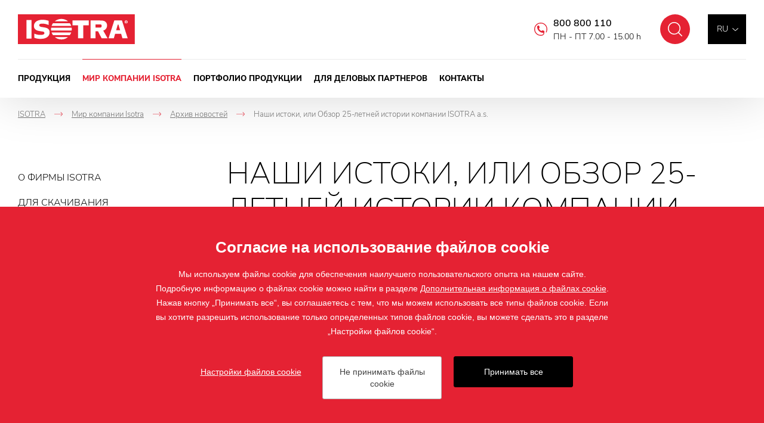

--- FILE ---
content_type: text/html; charset=utf-8
request_url: https://www.isotra-zhaluzi.ru/nasi-istoki-ili-obzor-25-letnej-istorii-kompanii-isotra-as
body_size: 13816
content:

<!doctype html>
<html class="no-js" lang="ru">
	<head>
		<title>Наши истоки, или Обзор 25-летней истории компании ISOTRA a.s.
 | Isotra.cz</title>
		<meta http-equiv="X-UA-Compatible" content="IE=edge">
		<meta http-equiv="Content-Type" content="text/html; charset=utf-8">
		<meta name="author" content="Isotra.cz">
		<meta name="owner" content="Isotra.cz">
		<meta name="copyright" content="Isotra.cz">
        <meta name="viewport" content="width=device-width, initial-scale=1.0">
		
		<meta name="description" content="">
		<meta name="keywords" content="">
		
			<link rel="canonical" href="https://www.isotra-zhaluzi.ru/nasi-istoki-ili-obzor-25-letnej-istorii-kompanii-isotra-as">
		
		<link rel="author" href="humans.txt">
				<link rel="stylesheet" href="/frontend-content/24/styles/global.css">
		<link rel="stylesheet" href="/cookies/style-v04.css" media="print" onload="this.media='all'">
		<script>document.addEventListener('contextmenu', event => event.preventDefault())</script>

        <link rel="stylesheet" href="/frontend-content/09/styles/article.css">
		
		<link rel="apple-touch-icon" sizes="180x180" href="/frontend-content/icons/apple-touch-icon.png">
		<link rel="icon" type="image/png" sizes="32x32" href="/frontend-content/icons/favicon-32x32.png">
		<link rel="icon" type="image/png" sizes="16x16" href="/frontend-content/icons/favicon-16x16.png">
		<link rel="manifest" href="/frontend-content/icons/site.webmanifest.json">
		<link rel="shortcut icon" href="/frontend-content/icons/favicon.ico">
		<meta name="msapplication-TileColor" content="#E52233">
		<meta name="msapplication-config" content="/frontend-content/icons/browserconfig.xml">
		<meta name="theme-color" content="#E52233">
		
		<meta property="og:title" content="&#x41D;&#x430;&#x448;&#x438; &#x438;&#x441;&#x442;&#x43E;&#x43A;&#x438;, &#x438;&#x43B;&#x438; &#x41E;&#x431;&#x437;&#x43E;&#x440; 25-&#x43B;&#x435;&#x442;&#x43D;&#x435;&#x439; &#x438;&#x441;&#x442;&#x43E;&#x440;&#x438;&#x438; &#x43A;&#x43E;&#x43C;&#x43F;&#x430;&#x43D;&#x438;&#x438; ISOTRA a.s.&#xA; | Isotra.cz">
        <meta property="og:type" content="website">
        <meta property="og:url" content="https://www.isotra-zhaluzi.ru/nasi-istoki-ili-obzor-25-letnej-istorii-kompanii-isotra-as">
        <meta property="og:image" content="/frontend-content/img/share.png">
        <meta property="og:description" content="">
        <meta property="og:locale" content="ru-RU">
        
		
        <link rel="alternate" hreflang="cs-CZ" href="https://www.isotra.cz/jak-jsme-vlastne-zacinali-aneb-pohled-do-25-lete-historie-firmy-isotra-as">
        <link rel="alternate" hreflang="sk-SK" href="https://www.isotra.sk/ako-sme-skutocne-zacali-alebo-pohad-do-25-rocnej-historie-spolocnosti-isotra-as">
        <link rel="alternate" hreflang="en-GB" href="https://www.isotra.com/how-we-actually-started-or-view-into-the-25-year-history-of-isotra-plc">
        <link rel="alternate" hreflang="de-DE" href="https://www.isotra-jalousien.de/wie-es-begann-oder-auch-blick-in-die-25-jahrige-geschichte-der-firma-isotra-as">
        <link rel="alternate" hreflang="ru-RU" href="https://www.isotra-zhaluzi.ru/nasi-istoki-ili-obzor-25-letnej-istorii-kompanii-isotra-as">
        <link rel="alternate" hreflang="it-IT" href="https://www.isotra.it/i-nostri-inizi-ossia-uno-sguardo-alla-storia-venticinquenne-dellazienda-isotra-as-spa">
        <link rel="alternate" hreflang="pl-PL" href="https://www.isotra.pl/jak-zaczynalismy-czyli-spojrzenie-na-25-lat-historii-firmy-isotra-as">
        <link rel="alternate" hreflang="fr-FR" href="https://www.storesisotra.fr/comment-nous-avons-commence-ou-un-coup-de-loeil-dan-sun-histore-de-25-ans-de-la-societe-isotra-as">

			<script type="application/ld+json">
{
  "@context": "https://schema.org",
  "@type": "Organization",
  "name": "ISOTRA a.s.",
  "url": "https://www.isotra-zhaluzi.ru",
  "description": "ISOTRA производит высококачественную интерьерную и наружную солнцезащитную технику. В собственном инструментальном цехе мы изготавливаем компоненты для нашей продукции.",
  "email": "isotra@isotra.cz",
  "telephone": "+420 553 685 111",
  "logo": {
    "@type": "ImageObject",
    "url": "https://www.isotra-zhaluzi.ru/frontend-content/img/logo-app.png",
    "width": 302,
    "height": 302
  },
  "address": [
    {
      "@type": "PostalAddress",
      "streetAddress": "Bílovecká 2411/1",
      "addressLocality": "Opava",
      "addressRegion": "Česká republika",
      "postalCode": "746 01",
      "addressCountry": "CZ"
    }
  ],
  "contactPoint": [
    {
      "@type": "ContactPoint",
      "@telephone": "+420 800 800 110",
      "@contactType": "customer service"
    }
  ]
}			</script>
		
	<script>
		window.dataLayer = window.dataLayer || [];
		function gtag(){dataLayer.push(arguments);}
		gtag('consent', 'default', {
			'ad_storage': 'denied',
			'ad_user_data': 'denied',
			'ad_personalization': 'denied',
			'analytics_storage': 'denied',
			'functionality_storage': 'denied'
		});
		
		(function(w,d,s,l,i){w[l]=w[l]||[];w[l].push({'gtm.start':
		new Date().getTime(),event:'gtm.js'});var f=d.getElementsByTagName(s)[0],
		j=d.createElement(s),dl=l!='dataLayer'?'&l='+l:'';j.async=true;j.src=
		'https://www.googletagmanager.com/gtm.js?id='+i+dl;f.parentNode.insertBefore(j,f);
		})(window,document,'script','dataLayer', 'GTM-N7JW6WX');
	</script>

	</head>
	<body class="header-basic">
		


<header>
	<a href="#" class="header_skip_link" tabindex="-1">&#x41F;&#x435;&#x440;&#x435;&#x439;&#x442;&#x438; &#x43A; &#x441;&#x43E;&#x434;&#x435;&#x440;&#x436;&#x430;&#x43D;&#x438;&#x44E;</a>
	<div class="header-bar">
		<div class="in-1920">
				<a href="/" class="logo">
					<img src="/frontend-content/img/logo.svg" alt="Isotra.cz">
				</a>
			<div class="header-top">
				<div class="language-box btn-nav">
					<div class="language">
							<button type="button" class="selected" aria-expanded="false" aria-controls="language_selectbox">ru</button>
						<div id="language_selectbox" class="selectbox" hidden>
								<a href="https://www.isotra.cz/jak-jsme-vlastne-zacinali-aneb-pohled-do-25-lete-historie-firmy-isotra-as" class="no_fv">cz</a>
								<a href="https://www.isotra.sk/ako-sme-skutocne-zacali-alebo-pohad-do-25-rocnej-historie-spolocnosti-isotra-as" class="no_fv">sk</a>
								<a href="https://www.isotra.com/how-we-actually-started-or-view-into-the-25-year-history-of-isotra-plc" class="no_fv">en</a>
								<a href="https://www.isotra-jalousien.de/wie-es-begann-oder-auch-blick-in-die-25-jahrige-geschichte-der-firma-isotra-as" class="no_fv">de</a>
								<a href="https://www.storesisotra.fr/comment-nous-avons-commence-ou-un-coup-de-loeil-dan-sun-histore-de-25-ans-de-la-societe-isotra-as" class="no_fv">fr</a>
								<a href="https://www.isotraswiss.ch" class="no_fv">ch</a>
								<a href="https://www.isotra.it/i-nostri-inizi-ossia-uno-sguardo-alla-storia-venticinquenne-dellazienda-isotra-as-spa" class="no_fv">it</a>
								<a href="https://www.isotra.pl/jak-zaczynalismy-czyli-spojrzenie-na-25-lat-historii-firmy-isotra-as" class="no_fv">pl</a>
								<a href="https://www.isotra.ae" class="no_fv">ar</a>
								<a href="https://www.isotra-zhaluzi.ru/nasi-istoki-ili-obzor-25-letnej-istorii-kompanii-isotra-as" class="no_fv active">ru</a>
						</div>
					</div>
				</div>
				<button type="button" class="btn-nav btn-nav-10 btn-nav-search no_fv" data-link="/poisk"><small>&#x41F;&#x43E;&#x438;&#x441;&#x43A;</small></button>
				
				<div class="hotline">
						<a href="tel:+420800800110">800 800 110</a>
					<small>&#x41F;&#x41D; - &#x41F;&#x422; 7.00 - 15.00 h</small>
				</div>
			</div>
			<div class="menu menu-13">
				<button type="button" class="btn-nav btn-nav-10 btn-nav-menu no_fv"><small>Menu</small></button>
				<nav>
								<div class="nav-item with-dm" data-pos="1">
									<a href="/produkcija" class="no_fv">&#x41F;&#x440;&#x43E;&#x434;&#x443;&#x43A;&#x446;&#x438;&#x44F;&#xA;</a>
<div id="dropdownmenu" class="dropdownmenu" hidden>
	<div class="dropdownmenu-content">
		<div class="dropdownmenu-item">
			<a href="/zaljuzi" class="title">Жалюзи</a>
			<img src="/frontend-content/images/dropdownmenu/zaluzie.jpg" alt="Жалюзи">
			<ul>
				<li><a href="/eksterjernye-zaljuzi">Экстерьерные жалюзи</a></li>
				<li>
					<a href="/interyernykh-zhalyuzi">Интерьерных жалюзи</a>
					<ul>
						<li><a href="/gorizontalnye-zaljuzi">Горизонтальные жалюзи</a></li>
						<li><a href="/mansardnaja-zascita-ot-solnca">Мансардная защита от солнца</a></li>
						<li><a href="/vertikalnye-zaljuzi-iz-tkani">Вертикальные жалюзи</a></li>
					</ul>
				</li>
			</ul>
		</div>
		<div class="dropdownmenu-item">
			<a href="/rulonnye-story" class="title">Рулонные шторы</a>
			<img src="/frontend-content/images/dropdownmenu/rolety.jpg" alt="Рулонные шторы">
			<ul>
				<li>
					<a href="/vnutrenniye-rulonnyye-shtory">Внутренние рулонные шторы</a>
					<ul>
						<li><a href="/tkanevye-rulonnye-story">Тканевые рулонные шторы</a></li>
						<li><a href="/mansardnyye-rulonnyye-shtory">Мансардные рулонные шторы</a></li>
						<li><a href="/zatemnyayushchiye-rulonnyye-shtory">Затемняющие рулонные шторы</a></li>
					</ul>
				</li>
				<li>
					<a href="/naruzhnyye-rulonnyye-shtory">Наружные Рулонные шторы</a>
					<ul>
						<li><a href="/perednego-okna-rulonnyye-shtory">Переднего окна рулонные шторы</a></li>
						<a href="/screen-rulonnyye-shtory">Screen рулонные шторы</a>
					</ul>
				</li>
			</ul>
		</div>
		<div class="dropdownmenu-item">
			<a href="/besedki" class="title">перголы</a>
			<img src="/frontend-content/images/dropdownmenu/pergoly.jpg" alt="перголы">
			<ul>
				<li><a href="/al-bioklimaticeskaja-pergola-artosi">AL Биоклиматическая пергола ARTOSI</a></li>
				<li><a href="/carport-artosi-aljuminievyj-naves-dlja-avtomobilej">Carport ARTOSI – алюминиевый навес для автомобилей</a></li>
			</ul>
		</div>
		<div class="dropdownmenu-item">
			<a href="/moskitnye-setki" class="title">Москитные сетки</a>
			<img src="/frontend-content/images/dropdownmenu/site-proti-hmyzu.jpg" alt="Москитные сетки">
			<ul>
				<li><a href="/okonnye-setki">Оконные сетки</a></li>
				<li><a href="/dvernye-setki">Дверные сетки</a></li>
				<li><a href="/plissirovannye-moskitery">Плиссированные москитьеры</a></li>
			</ul>
		</div>
		<div class="dropdownmenu-item">
			<strong class="title">Другой</strong>
			<img src="/frontend-content/images/dropdownmenu/plisse.jpg" alt="Другой">
			<ul>
				<li><a href="/markyzy">Маркизы</a></li>
				<li><a href="/zimnie-sady">Зимние сады</a></li>
				<li><a href="/story-plisse-garmonija-vasego-doma">Шторы Плиссе</a></li>
				<li><a href="/japonskije-story-japonskije-zaljuzi">Японские шторы</a></li>
			</ul>
		</div>
		<div class="dropdownmenu-item">
			<strong class="title">Сервис</strong>
			<img src="/frontend-content/images/dropdownmenu/sluzby.jpg" alt="Сервис">
			<ul>
				<li><a href="https://toolshop.isotra.com" class="do-noveho-okna">Собственный инструментальный цех</a></li>
				<li><a href="https://toolshop.isotra.com/own-technologies.html" class="do-noveho-okna">Собственные технологии</a></li>
				<li><a href="/proizvodstvo-komponentov">Изготовление компонентов</a></li>
				<li><a href="https://coatingplant.isotra.com" class="do-noveho-okna">Порошковый лакокрасочный цех</a></li>
			</ul>
		</div>
		<div class="dropdownmenu-btn"><a href="/prodotti" class="btn-red btn-red-full"><small>Все продукты и услуги</small></a></div>
	</div>
</div>								</div>
								<div class="nav-item" data-pos="2">
									<a href="/o-firmy-isotra" class="no_fv act">&#x41C;&#x438;&#x440; &#x43A;&#x43E;&#x43C;&#x43F;&#x430;&#x43D;&#x438;&#x438; Isotra&#xA;</a>
								</div>
								<div class="nav-item" data-pos="3">
									<a href="/portfolio-produkcii" class="no_fv">&#x41F;&#x43E;&#x440;&#x442;&#x444;&#x43E;&#x43B;&#x438;&#x43E; &#x43F;&#x440;&#x43E;&#x434;&#x443;&#x43A;&#x446;&#x438;&#x438;&#xA;</a>
								</div>
								<div class="nav-item" data-pos="4">
									<a href="/dlja-delovych-partnerov" class="no_fv">&#x414;&#x43B;&#x44F; &#x434;&#x435;&#x43B;&#x43E;&#x432;&#x44B;&#x445; &#x43F;&#x430;&#x440;&#x442;&#x43D;&#x435;&#x440;&#x43E;&#x432;&#xA;</a>
								</div>
								<div class="nav-item" data-pos="5">
									<a href="/kontakty" class="no_fv">&#x41A;&#x43E;&#x43D;&#x442;&#x430;&#x43A;&#x442;&#x44B;&#xA;</a>
								</div>
				</nav>
			</div>
		</div>
	</div>
	
</header>
		


<main>
	<div class="section in-1920">

<div class="navigation mobile-show" itemscope itemtype="https://schema.org/BreadcrumbList">
	<div class="nav-item" itemprop="itemListElement" itemscope itemtype="https://schema.org/ListItem">
		<a href="https://www.isotra-zhaluzi.ru/" itemprop="item"><span itemprop="name">ISOTRA</span></a>
		<meta itemprop="position" content="1" />
    </div>
			<div class="nav-item" itemprop="itemListElement" itemscope itemtype="https://schema.org/ListItem">
				<em>-></em><a href="https://www.isotra-zhaluzi.ru/o-firmy-isotra" itemprop="item"><span itemprop="name">&#x41C;&#x438;&#x440; &#x43A;&#x43E;&#x43C;&#x43F;&#x430;&#x43D;&#x438;&#x438; Isotra&#xA;</span></a>
				<meta itemprop="position" content="2" />
			</div>
			<div class="nav-item back" itemprop="itemListElement" itemscope itemtype="https://schema.org/ListItem">
				<em>-></em><a href="https://www.isotra-zhaluzi.ru/archiv-novostej" itemprop="item"><span itemprop="name">&#x410;&#x440;&#x445;&#x438;&#x432; &#x43D;&#x43E;&#x432;&#x43E;&#x441;&#x442;&#x435;&#x439;&#xA;</span></a>
				<meta itemprop="position" content="3" />
			</div>
			<div class="nav-item" itemprop="itemListElement" itemscope itemtype="https://schema.org/ListItem">
				<em>-></em><small><span itemprop="name">&#x41D;&#x430;&#x448;&#x438; &#x438;&#x441;&#x442;&#x43E;&#x43A;&#x438;, &#x438;&#x43B;&#x438; &#x41E;&#x431;&#x437;&#x43E;&#x440; 25-&#x43B;&#x435;&#x442;&#x43D;&#x435;&#x439; &#x438;&#x441;&#x442;&#x43E;&#x440;&#x438;&#x438; &#x43A;&#x43E;&#x43C;&#x43F;&#x430;&#x43D;&#x438;&#x438; ISOTRA a.s.&#xA;</span></small>
				<meta itemprop="position" content="4" />
			</div>
</div>		<div class="article-detail-content both">
			
	<div class="left-menu">
		<button type="button" class="all-cat" aria-expanded="false" aria-controls="sidemenu" hidden>&#x41A;&#x430;&#x442;&#x435;&#x433;&#x43E;&#x440;&#x438;&#x44F;</button>
		<ul id="sidemenu"><li><a href="/o-firmy-isotra">О фирмы  ISOTRA
</a></li><li><a href="/prospekty-produkcii">Для скачивания
</a></li><li><a href="/bezopasnost-detej">Безопасность детей
</a></li><li><a href="/principles-relating-to-the-processing-of-personal-data-in-isotra-a-s">GDPR
</a></li><li><a href="/archiv-novostej" class="act">Архив новостей
</a></li></ul>
	</div>

			<article>
				<h1>Наши истоки, или Обзор 25-летней истории компании ISOTRA a.s.</h1>
				<p><strong>После «Бархатной революции» все граждане Чешской Республики получили возможность заниматься частным предпринимательством. В те времена совершенно случайно мы прочитали газетное объявление частной компании о том, что по всей Чехии она ищет монтеров по установке силиконовых штапиков в окна и двери (в этой области тогда была известна только компания Kovotěs). Без капитала, но с огромным желанием работать и что-то создавать, мы некоторое время устанавливали уплотнения в семейных домах и жилых квартирах. Заказов было очень много, мы работали с утра до вечера, приходилось работать и в выходные. Клиенты часто интересовались возможностью установки жалюзи, в те времена на жалюзи была очередь со сроком на два года. Тогда и возникла наша идея!</strong></p><figure class="image"><img src="/file/267448/sidlo.jpg" target="_blank" class="link-ico link-jpg" alt="267448"></figure><p>В 1992г. мы основали компанию ISOTRA&nbsp;s.r.o., <strong>ISO</strong> (от слова isolation – изоляция) и <strong>TRA</strong> (от слова trade – торговля). В 1993г. мы приняли на работу первых работников и начали в гараже изготавливать жалюзи, которые, вместе с уплотнениями, устанавливали нашим заказчикам. Уже в&nbsp;том году оборот составил 5 миллионов крон, и мы открыли в Остраве свой магазин. Из личного гаража производство было переведено в помещения, которые мы снимали в Болатице. В 1994г., благодаря динамичному росту спроса на нашу продукцию, в нашей компании работало уже 45 человек, а годовой оборот составил 25 миллионов крон. В 1995г. мы решили начать производство собственных компонентов для жалюзи и иной солнцезащитной продукции. Было приобретено первое здание в Рогове, а также 3 инжекторных пресса и начальное оборудование для собственного инструментального цеха. В нашей компании работало уже 76 человек, а годовой оборот возрос до 49 миллионов крон. Необходимо было расширять производственные помещения, поэтому в 1996г. изготовление жалюзи было переведено в Хухельну.</p><figure class="image"><img src="/file/267449/isotra-25-cz.jpg" target="_blank" class="link-ico link-jpg" alt="267449"></figure><p>Наши усилия начали приносить плоды. В&nbsp;1998г. мы стали экспортировать продукцию за границу. Следующий 2000г. характеризовался огромным скачком в развитиии компании. Был разработан новый тип жалюзи с цепочным управлением „ISOTRA система“, а также, как единственный чешский представитель, мы приняли участие в самой крупной международной выставке солнцезащитных конструкций R+T в городе Штутгарте. В 2001 году мы продолжали работать в&nbsp;привычном для нас «сверхскоростном» темпе. В компании уже работало 146 человек, годовой оборот составил 101 миллион крон. Постоянный дефицит производственных помещений заставил нас приобрести 2 производственных цеха в Рогове и реконструировать их собственными силами. В этом же году мы начали изготовление первых наружных жалюзи с производственной мощностью 20 шт. в месяц.</p><figure class="image"><img src="/file/267447/machine.jpg" target="_blank" class="link-ico link-jpg" alt="267447"></figure><p>Вехой в нашей предпринимательской деятельности стал 2004г., когда мы приобрели производственные пемещения в Опаве с целью, после 12-летнего существования, разместить всю компанию в одном месте. В последующих годах наши усилия и старания принесли новые успехи. Мы поменяли юридический статус компании на ISOTRA&nbsp;a.s., экспортировали продукцию в&nbsp;46&nbsp;стран мира, начали изготовление наружных рольставней, москитьер, гаражных ворот и&nbsp;решеток, производство форм для впрыскивания термопласта. Крупные инвестиции были внесены в&nbsp;оборудование собственного инструментального цеха (обрабатывающие центры, станки с ЧПУ управлением для резки водяной струей и т.д.) и конструкторское бюро. Мы начали использовать современные 3D технологии, принимали активное участие в международных выставках в Европе и на иных континентах. Наши конструкторы разработали собственные станки для резки и полностью автоматические прокатные линии. Мы получили авторские права на 16&nbsp;образцов и 6&nbsp;изобретений. В сотрудничестве с VŠB – Техническим университетом Острава мы работали над созданием двигателя для электромобиля KAIPAN. Ассортимент нашей продукции обогатился широкой шкалой рулонных штор, наружных маркиз, screen-штор, мы разработали систему плиссе, включая возможность ее интегрирования в мансардные конструкции, и уникальные цепочные жалюзи TITAN. Кроме того, мы начали применять технологию обработки поверхности DECORAL для декорирования алюминиевых профилей.</p><p>В прошлом году наш оборот составил 643&nbsp;миллиона крон. В 2015 и 2016&nbsp;году 470 работникам компании были выплачены премии за успешную работу на сумму 30,8 миллионов крон. В 2013г. мы получили международную оценку „Top rating“ за стабильность, платежеспособность и&nbsp;надежность работы, таким образом, наша компания вошла в&nbsp;группу не только чешских, но и&nbsp;мировых лидеров среди производителей солнцезащитных конструкций. В настоящее время мы являемся, можно сказать, единственным производителем солнцезащитных конструкций, способным по заказу разработать новую продукцию, включая дизайн, изготовление отдельных компонентов, тестирование и сертификацию изделия, настройку технологических процессов, разработку нового станочного оборудования, - т.е. создать комплексную технологию производства. Наши конструкторы изобрели самую продуктивную в&nbsp;нашей области линию для изготовления наружных жалюзи различных типов с использованием революционной промышленной технологии 4.0, обозначающей тренд в дигитализации и связанной с&nbsp;ней автоматизации, способствующих вариабельности продукции и производственных процессов. На&nbsp;международной строительной выставке FOR ARCH 2016 в Праге наша экспозиция получила наивысшую оценку среди выставочных экспозиций площадью свыше 60м2. В этом году на международной выставке CONECO в Братиславе наши цепочные жалюзи TITAN 90 получили почетную грамоту за инновацию. Кроме вышесказанного, наша комп</p><p>ания заняла 3 место среди чешских лидеров Моравскосилезского края. Высоким признанием для нас является приз CZECH TOP 100 – скоринговая оценка Czech Stability Award AAA, которая предоставляется наиболее стабильным компаниям в Чешской Республике.</p><figure class="image"><img src="/file/267450/csa-aaa-cs-cert.jpg" target="_blank" class="link-ico link-jpg" alt="267450"></figure><p>В начале нашей деятельности мы даже представить себе не могли столь динамичный рост компании, являющийся следствием логического подхода и оперативной реакции на актуальные требования чешского и международного рынка сбыта. У нас много новых идей, мы знаем чего хотим, знаем как это реализовать и удовлетворить запросы наших многочисленных заказчиков. Идеи нужно воплощать в жизнь, а это сложный и длительный процесс. Поэтому мы хотели бы выразить благодарность всем нашим деловым партнерам, которые сотрудничают с нами на протяжении многих лет. Также мы хотели бы поблагодарить всех наших работников, которые с энтузиазмом и старанием способствуют экономическому процветанию компании, а также лояльно и последовательно создают культуру производства, принимая активное участие во всех достижениях нашей чисто чешской компании, возникшей с нуля и в гараже.</p><p>С уважением и благодарностью,</p><p>Богумир Блахут и Эрих Ставарж<br>&nbsp;</p><p>&nbsp;</p>
			</article>
		</div>
	</div>
		<script type="application/ld+json">
{
  "@context": "https://schema.org",
  "@type": "Article",
  "mainEntityOfPage": {
    "@type": "WebPage",
    "@id": "https://www.isotra-zhaluzi.ru/nasi-istoki-ili-obzor-25-letnej-istorii-kompanii-isotra-as"
  },
  "headline": "Наши истоки, или Обзор 25-летней истории компании ISOTRA a.s.",
  "datePublished": "2017-09-06",
  "dateModified": "2021-11-12",
  "author": {
    "@type": "Organization",
    "name": "ISOTRA a.s."
  },
  "publisher": {
    "@type": "Organization",
    "name": "ISOTRA a.s.",
    "logo": {
      "@type": "ImageObject",
      "url": "https://www.isotra-zhaluzi.ru/frontend-content/img/logo-app.png"
    }
  },
  "description": "",
  "image": [
    "https://www.isotra-zhaluzi.ru/frontend-content/img/logo-app.png"
  ]
}		</script>
</main>
		
<footer>
	<div class="footer-top">
		<div class="footer-top-content">
			<span class="logo">
				<img src="/frontend-content/img/logo-red.svg" alt="Isotra.cz">
			</span>
			<div class="footer-boxes-box">
				<div class="footer-boxes">
					<div class="footer-box">
						<strong class="title">&#x41F;&#x440;&#x43E;&#x434;&#x443;&#x43A;&#x446;&#x438;&#x44F;</strong>
						<div id="footer-box-1" class="footer-box-content">
							<ul>
									<li><a href="/zaljuzi">Жалюзи</a></li>
									<li><a href="/rulonnye-story">Рулонные шторы</a></li>
									<li><a href="/besedki">Беседки</a></li>
									<li><a href="/markyzy">Маркизы</a></li>
									<li><a href="/zimnie-sady">Веранды</a></li>
									<li><a href="/screen-rulonnye-story">Screen рулонные шторы</a></li>
									<li><a href="/japonskije-story-japonskije-zaljuzi">Японские шторы</a></li>
									<li><a href="/moskitnye-setki">Москитные сетки</a></li>
									<li><a href="/produkcija">Другие продукты</a></li>
							</ul>
						</div>
					</div>
					<div class="footer-box">
						<strong class="title">Наши <strong>услуги</strong></strong>
						<div id="footer-box-2" class="footer-box-content">
							<ul>
									<li><a href="https://toolshop.isotra.com" class="do-noveho-okna">Собственный инструментальный цех</a></li>
									<li><a href="https://toolshop.isotra.com/own-technologies.html" class="do-noveho-okna">Собственные технологии</a></li>
									<li><a href="/proizvodstvo-komponentov">Изготовление компонентов</a></li>
									<li><a href="https://coatingplant.isotra.com" class="do-noveho-okna">Порошковый лакокрасочный цех</a></li>
							</ul>
						</div>
						<strong class="title">Приложение</strong>
						<div class="footer-box-content">
							<ul>
									<li><a href="/isotra-designer">ISOTRA Дизайнер</a></li>
									<li><a href="/isotra-packet">ISOTRA Пaцкeт</a></li>
									<li><a href="/isotra-video-guide">ISOTRA Видeo Гуидe</a></li>
									<li><a href="/isotra-pergola">ISOTRA Пepгoлa</a></li>
							</ul>
						</div>
					</div>
					<div class="footer-box">
						<strong class="title">Isotra</strong>
						<div id="footer-box-3" class="footer-box-content">
							<ul class="list-isotra">
									<li><a href="/o-firmy-isotra">Мир компании Isotrа</a></li>
									<li><a href="/prospekty-produkcii">Для скачивания</a></li>
									<li><a href="/bezopasnost-detej">Безопасность детей</a></li>
									<li><a href="/principles-relating-to-the-processing-of-personal-data-in-isotra-a-s">GDPR</a></li>
									<li><a href="/kontakty">Контакты</a></li>
							</ul>
						</div>
					</div>
					<div class="footer-box">
						<strong class="title">&#x41A;&#x43E;&#x43D;&#x442;&#x430;&#x43A;&#x442;</strong>
						<div id="footer-box-4" class="footer-box-content">
							<div class="footer-contant">
									<a href="tel:+420553685111">+420 553 685 111</a><br>
									<a href="mailto:isotra@isotra.cz">isotra@isotra.cz</a><br>
								Bílovecká 2411/1, 746&nbsp;01&nbsp;Opava
							</div>
						</div>
					</div>
				</div>
			</div>
		</div>
		<div class="social-box">
				<a href="https://www.facebook.com/isotraen" class="social fb do-noveho-okna">Facebook</a>
				<a href="https://www.instagram.com/isotraen" class="social ig do-noveho-okna">Instagram</a>
			<a href="https://www.linkedin.com/company/isotra-a-s-/?viewAsMember=true" class="social li do-noveho-okna">LinkedIn</a>
			<a href="https://www.tiktok.com/@isotra_cz" class="social tt do-noveho-okna">TikTok</a>
			<a href="https://www.youtube.com/@isotraas" class="social yt do-noveho-okna">YouTube</a>
			<a href="https://cz.pinterest.com/isotracz/" class="social pt last do-noveho-okna">Pinterest</a>
		</div>
		<div class="logos">
				<a href="/ocenka-aaa-platinum-excellence-2023">
					<img src="/frontend-content/img/logo-aaa-platinum.png" alt="AAA Platinum">
				</a>
				<span>
					<img src="/frontend-content/img/logo-top-rating.png" alt="Top Rating">
				</span>
		</div>
	</div>
		<div class="image-info">&#x424;&#x43E;&#x442;&#x43E;&#x433;&#x440;&#x430;&#x444;&#x438;&#x438; &#x437;&#x430;&#x449;&#x438;&#x449;&#x435;&#x43D;&#x44B; &#x430;&#x432;&#x442;&#x43E;&#x440;&#x441;&#x43A;&#x438;&#x43C; &#x43F;&#x440;&#x430;&#x432;&#x43E;&#x43C;, &#x438; &#x438;&#x445; &#x441;&#x43A;&#x430;&#x447;&#x438;&#x432;&#x430;&#x43D;&#x438;&#x435; &#x438;&#x43B;&#x438; &#x438;&#x441;&#x43F;&#x43E;&#x43B;&#x44C;&#x437;&#x43E;&#x432;&#x430;&#x43D;&#x438;&#x435; &#x431;&#x435;&#x437; &#x440;&#x430;&#x437;&#x440;&#x435;&#x448;&#x435;&#x43D;&#x438;&#x44F; &#x437;&#x430;&#x43F;&#x440;&#x435;&#x449;&#x435;&#x43D;&#x43E;.</div>
	<div class="footer-bottom">
		<div class="copy">&copy; 2019 - 2026 ISOTRA a.s.</div>
		<div class="create">&#x441;&#x43E;&#x437;&#x434;&#x430;&#x43B; <a href="https://www.webprogress.cz" class="do-noveho-okna">webProgress</a></div>
	</div>
</footer>
		<script src="/frontend-content/scripts/modernizr.js"></script>
		<script src="/frontend-content/scripts/jquery.js"></script>
		<script src="/frontend-content/scripts/photoswipe.js"></script>
				<script src="/frontend-content/15/scripts/global.js"></script>
		<script src="/cookies/js-v09.js"></script>

		<script src="/frontend-content/06/scripts/article.js"></script>
	</body>
</html>

--- FILE ---
content_type: image/svg+xml
request_url: https://www.isotra-zhaluzi.ru/frontend-content/24/img/social-pt.svg
body_size: 2334
content:
<svg width="24" height="24" viewBox="0 0 24 24" fill="none" xmlns="http://www.w3.org/2000/svg">
<path d="M5.07721 9.45696C5.07721 8.67896 5.21321 7.94396 5.48121 7.25796C5.73727 6.59166 6.11769 5.98013 6.60221 5.45596C7.08575 4.93867 7.63908 4.49136 8.24621 4.12696C8.86913 3.75011 9.54351 3.4658 10.2482 3.28296C10.9614 3.09568 11.6958 3.00123 12.4332 3.00196C13.5722 3.00196 14.6322 3.24296 15.6152 3.72296C16.5854 4.1942 17.4112 4.9174 18.0062 5.81696C18.6202 6.73196 18.9252 7.76696 18.9252 8.92096C18.9252 9.61296 18.8572 10.29 18.7182 10.952C18.5817 11.6136 18.3648 12.256 18.0722 12.865C17.7933 13.4544 17.4287 13.9993 16.9902 14.482C16.5495 14.9569 16.0158 15.3361 15.4222 15.596C14.7778 15.8784 14.0807 16.0205 13.3772 16.013C12.8882 16.013 12.4002 15.898 11.9182 15.667C11.4362 15.437 11.0902 15.121 10.8822 14.716C10.8092 14.997 10.7092 15.403 10.5762 15.934C10.4482 16.464 10.3622 16.806 10.3242 16.961C10.2842 17.115 10.2102 17.372 10.1022 17.728C10.029 17.9913 9.93501 18.2484 9.82121 18.497L9.47721 19.171C9.32844 19.4602 9.16213 19.74 8.97921 20.009C8.79821 20.271 8.57421 20.584 8.30721 20.944L8.15821 20.997L8.05921 20.889C7.95221 19.756 7.89721 19.078 7.89721 18.854C7.89721 18.191 7.97621 17.447 8.13221 16.621C8.28521 15.796 8.52721 14.759 8.85221 13.512C9.17721 12.266 9.36321 11.533 9.41321 11.316C9.18421 10.849 9.06821 10.239 9.06821 9.48896C9.06821 8.88996 9.25521 8.32896 9.63021 7.80096C10.0062 7.27496 10.4812 7.01196 11.0572 7.01196C11.4982 7.01196 11.8402 7.15796 12.0852 7.45096C12.3312 7.74296 12.4512 8.11096 12.4512 8.55996C12.4512 9.03596 12.2932 9.72496 11.9752 10.626C11.6572 11.528 11.4992 12.201 11.4992 12.648C11.4992 13.101 11.6612 13.48 11.9852 13.777C12.305 14.0741 12.7278 14.2351 13.1642 14.226C13.5602 14.226 13.9272 14.136 14.2682 13.955C14.6039 13.7793 14.8944 13.5284 15.1172 13.222C15.6024 12.5563 15.9483 11.7995 16.1342 10.997C16.2302 10.575 16.3042 10.174 16.3502 9.79696C16.3992 9.41796 16.4202 9.05996 16.4202 8.71996C16.4202 7.47296 16.0242 6.50096 15.2372 5.80496C14.4462 5.10896 13.4162 4.76296 12.1492 4.76296C10.7082 4.76296 9.50321 5.22896 8.53821 6.16396C7.57221 7.09596 7.08621 8.28096 7.08621 9.71796C7.08621 10.035 7.13421 10.341 7.22521 10.637C7.31421 10.932 7.41121 11.167 7.51621 11.341C7.62021 11.512 7.71821 11.679 7.80721 11.833C7.89721 11.987 7.94421 12.097 7.94421 12.163C7.94421 12.365 7.89121 12.628 7.78421 12.953C7.67321 13.278 7.54221 13.44 7.38421 13.44C7.36921 13.44 7.30721 13.429 7.19921 13.406C6.82517 13.2943 6.48739 13.0855 6.22021 12.801C5.93665 12.506 5.71287 12.159 5.56121 11.779C5.40999 11.4003 5.29221 11.0091 5.20921 10.61C5.11954 10.2322 5.07523 9.84517 5.07721 9.45696Z" fill="#ED233A"/>
</svg>


--- FILE ---
content_type: image/svg+xml
request_url: https://www.isotra-zhaluzi.ru/frontend-content/24/img/social-ig.svg
body_size: 2929
content:
<svg width="24" height="24" viewBox="0 0 24 24" fill="none" xmlns="http://www.w3.org/2000/svg">
<path d="M11.999 7.37695C10.7726 7.37695 9.59651 7.86412 8.72934 8.73129C7.86217 9.59846 7.375 10.7746 7.375 12.001C7.375 13.2273 7.86217 14.4034 8.72934 15.2706C9.59651 16.1378 10.7726 16.625 11.999 16.625C13.2254 16.625 14.4015 16.1378 15.2687 15.2706C16.1358 14.4034 16.623 13.2273 16.623 12.001C16.623 10.7746 16.1358 9.59846 15.2687 8.73129C14.4015 7.86412 13.2254 7.37695 11.999 7.37695ZM11.999 15.004C11.2023 15.004 10.4382 14.6875 9.87485 14.1241C9.31149 13.5607 8.995 12.7967 8.995 12C8.995 11.2032 9.31149 10.4392 9.87485 9.8758C10.4382 9.31245 11.2023 8.99595 11.999 8.99595C12.7957 8.99595 13.5598 9.31245 14.1231 9.8758C14.6865 10.4392 15.003 11.2032 15.003 12C15.003 12.7967 14.6865 13.5607 14.1231 14.1241C13.5598 14.6875 12.7957 15.004 11.999 15.004Z" fill="#ED233A"/>
<path d="M16.8055 8.28503C17.4009 8.28503 17.8835 7.80239 17.8835 7.20703C17.8835 6.61166 17.4009 6.12903 16.8055 6.12903C16.2102 6.12903 15.7275 6.61166 15.7275 7.20703C15.7275 7.80239 16.2102 8.28503 16.8055 8.28503Z" fill="#ED233A"/>
<path d="M20.533 6.111C20.3015 5.51319 19.9477 4.97029 19.4943 4.51706C19.0409 4.06384 18.4979 3.71028 17.9 3.479C17.2003 3.21636 16.4611 3.07435 15.714 3.059C14.751 3.017 14.446 3.005 12.004 3.005C9.56195 3.005 9.24895 3.005 8.29395 3.059C7.54734 3.07356 6.80871 3.21561 6.10995 3.479C5.51189 3.71001 4.96872 4.06348 4.51529 4.51673C4.06186 4.96999 3.70818 5.51303 3.47695 6.111C3.21426 6.81062 3.07257 7.54984 3.05795 8.297C3.01495 9.259 3.00195 9.564 3.00195 12.007C3.00195 14.449 3.00195 14.76 3.05795 15.717C3.07295 16.465 3.21395 17.203 3.47695 17.904C3.70883 18.5018 4.06285 19.0446 4.51639 19.4978C4.96993 19.951 5.51302 20.3046 6.11095 20.536C6.80839 20.8092 7.54732 20.9614 8.29595 20.986C9.25895 21.028 9.56395 21.041 12.006 21.041C14.448 21.041 14.761 21.041 15.716 20.986C16.4631 20.9708 17.2022 20.8291 17.902 20.567C18.4997 20.3352 19.0426 19.9813 19.4959 19.528C19.9493 19.0746 20.3031 18.5318 20.535 17.934C20.798 17.234 20.939 16.496 20.954 15.748C20.997 14.786 21.01 14.481 21.01 12.038C21.01 9.59501 21.01 9.285 20.954 8.328C20.9423 7.57028 20.7999 6.82025 20.533 6.111ZM19.315 15.643C19.3085 16.2193 19.2033 16.7902 19.004 17.331C18.8538 17.7199 18.6239 18.073 18.329 18.3677C18.0342 18.6624 17.6809 18.8921 17.292 19.042C16.7572 19.2405 16.1923 19.3456 15.622 19.353C14.672 19.397 14.404 19.408 11.968 19.408C9.52995 19.408 9.28095 19.408 8.31295 19.353C7.74288 19.346 7.17828 19.2408 6.64395 19.042C6.25364 18.893 5.89895 18.6637 5.60284 18.369C5.30673 18.0742 5.07579 17.7206 4.92495 17.331C4.7284 16.7961 4.62326 16.2318 4.61395 15.662C4.57095 14.712 4.56095 14.444 4.56095 12.008C4.56095 9.571 4.56095 9.322 4.61395 8.353C4.62042 7.77703 4.72561 7.20642 4.92495 6.666C5.22995 5.877 5.85495 5.256 6.64395 4.954C7.17854 4.75614 7.74298 4.65097 8.31295 4.643C9.26395 4.6 9.53095 4.588 11.968 4.588C14.405 4.588 14.655 4.588 15.622 4.643C16.1924 4.64987 16.7573 4.75508 17.292 4.954C17.6809 5.10428 18.0341 5.33421 18.3289 5.62903C18.6238 5.92386 18.8537 6.27708 19.004 6.666C19.2005 7.20095 19.3056 7.76516 19.315 8.335C19.358 9.28601 19.369 9.553 19.369 11.99C19.369 14.426 19.369 14.688 19.326 15.644H19.315V15.643Z" fill="#ED233A"/>
</svg>
